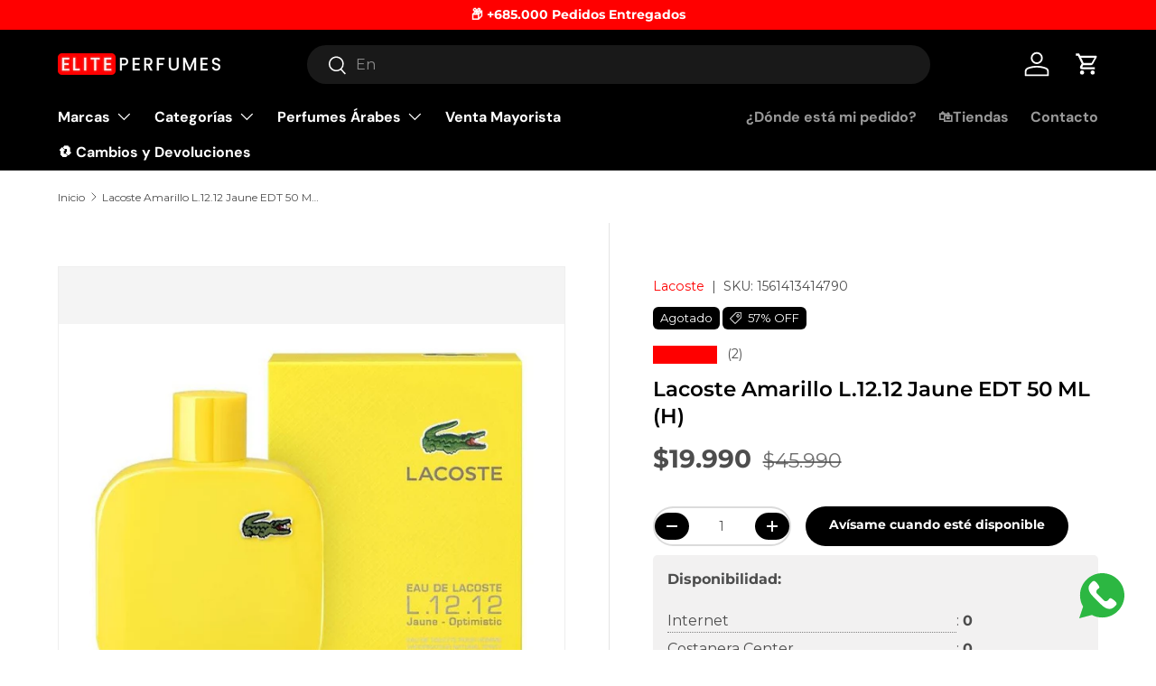

--- FILE ---
content_type: text/javascript; charset=utf-8
request_url: https://www.eliteperfumes.cl/products/lacoste-amarillo-l-12-12-jaune-edt-50-ml-h.js
body_size: 219
content:
{"id":1592229756964,"title":"Lacoste Amarillo L.12.12 Jaune EDT 50 ML (H)","handle":"lacoste-amarillo-l-12-12-jaune-edt-50-ml-h","description":"\u003cp\u003eEau de Lacoste L.12.12 Yellow (Jaune) de Lacoste Fragrances es una fragancia de la familia olfativa Aromática Frutal para Hombres. Eau de Lacoste L.12.12 Yellow (Jaune) se lanzó en 2015. La Nariz detrás de esta fragrancia es Sonia Constant. Las Notas de Salida son toronja (pomelo), pimienta rosa y agua tónica; las Notas de Corazón son manzana roja y cilantro; las Notas de Fondo son ciprés, vetiver y ámbar.\u003c\/p\u003e","published_at":"2019-11-22T03:30:10-03:00","created_at":"2019-09-07T02:22:48-04:00","vendor":"Lacoste","type":"","tags":["50 ML","Amaderado","Cítricos","Hombre","llegahoy","nomad","Primavera","Verano"],"price":1999000,"price_min":1999000,"price_max":1999000,"available":false,"price_varies":false,"compare_at_price":4599000,"compare_at_price_min":4599000,"compare_at_price_max":4599000,"compare_at_price_varies":false,"variants":[{"id":12248155848740,"title":"Default Title","option1":"Default Title","option2":null,"option3":null,"sku":"1561413414790","requires_shipping":true,"taxable":true,"featured_image":null,"available":false,"name":"Lacoste Amarillo L.12.12 Jaune EDT 50 ML (H)","public_title":null,"options":["Default Title"],"price":1999000,"weight":400,"compare_at_price":4599000,"inventory_management":"shopify","barcode":"737052896267","quantity_rule":{"min":1,"max":null,"increment":1},"quantity_price_breaks":[],"requires_selling_plan":false,"selling_plan_allocations":[]}],"images":["\/\/cdn.shopify.com\/s\/files\/1\/0004\/8444\/2148\/products\/lacoste-lacoste-amarillo-l-12-12-jaune-edt-50-ml-h-14955754717220.jpg?v=1598378029"],"featured_image":"\/\/cdn.shopify.com\/s\/files\/1\/0004\/8444\/2148\/products\/lacoste-lacoste-amarillo-l-12-12-jaune-edt-50-ml-h-14955754717220.jpg?v=1598378029","options":[{"name":"Title","position":1,"values":["Default Title"]}],"url":"\/products\/lacoste-amarillo-l-12-12-jaune-edt-50-ml-h","media":[{"alt":"Lacoste Amarillo L.12.12 Jaune EDT 50 ML (H)","id":7305792290852,"position":1,"preview_image":{"aspect_ratio":1.292,"height":743,"width":960,"src":"https:\/\/cdn.shopify.com\/s\/files\/1\/0004\/8444\/2148\/products\/lacoste-lacoste-amarillo-l-12-12-jaune-edt-50-ml-h-14955754717220.jpg?v=1598378029"},"aspect_ratio":1.292,"height":743,"media_type":"image","src":"https:\/\/cdn.shopify.com\/s\/files\/1\/0004\/8444\/2148\/products\/lacoste-lacoste-amarillo-l-12-12-jaune-edt-50-ml-h-14955754717220.jpg?v=1598378029","width":960}],"requires_selling_plan":false,"selling_plan_groups":[]}

--- FILE ---
content_type: text/json
request_url: https://conf.config-security.com/model
body_size: 85
content:
{"title":"recommendation AI model (keras)","structure":"release_id=0x54:6a:20:6f:50:38:5a:5a:6a:24:29:20:24:28:78:46:28:78:24:7a:24:70:49:4f:5b:28:58:47:29;keras;0xij93febkl4uke65cv0pvlfmr4zw9ht3vfbobxep4fuuerbxnrl96w9p51igxcdffmdvipd","weights":"../weights/546a206f.h5","biases":"../biases/546a206f.h5"}

--- FILE ---
content_type: text/javascript; charset=utf-8
request_url: https://www.eliteperfumes.cl/products/lacoste-amarillo-l-12-12-jaune-edt-50-ml-h.js
body_size: 603
content:
{"id":1592229756964,"title":"Lacoste Amarillo L.12.12 Jaune EDT 50 ML (H)","handle":"lacoste-amarillo-l-12-12-jaune-edt-50-ml-h","description":"\u003cp\u003eEau de Lacoste L.12.12 Yellow (Jaune) de Lacoste Fragrances es una fragancia de la familia olfativa Aromática Frutal para Hombres. Eau de Lacoste L.12.12 Yellow (Jaune) se lanzó en 2015. La Nariz detrás de esta fragrancia es Sonia Constant. Las Notas de Salida son toronja (pomelo), pimienta rosa y agua tónica; las Notas de Corazón son manzana roja y cilantro; las Notas de Fondo son ciprés, vetiver y ámbar.\u003c\/p\u003e","published_at":"2019-11-22T03:30:10-03:00","created_at":"2019-09-07T02:22:48-04:00","vendor":"Lacoste","type":"","tags":["50 ML","Amaderado","Cítricos","Hombre","llegahoy","nomad","Primavera","Verano"],"price":1999000,"price_min":1999000,"price_max":1999000,"available":false,"price_varies":false,"compare_at_price":4599000,"compare_at_price_min":4599000,"compare_at_price_max":4599000,"compare_at_price_varies":false,"variants":[{"id":12248155848740,"title":"Default Title","option1":"Default Title","option2":null,"option3":null,"sku":"1561413414790","requires_shipping":true,"taxable":true,"featured_image":null,"available":false,"name":"Lacoste Amarillo L.12.12 Jaune EDT 50 ML (H)","public_title":null,"options":["Default Title"],"price":1999000,"weight":400,"compare_at_price":4599000,"inventory_management":"shopify","barcode":"737052896267","quantity_rule":{"min":1,"max":null,"increment":1},"quantity_price_breaks":[],"requires_selling_plan":false,"selling_plan_allocations":[]}],"images":["\/\/cdn.shopify.com\/s\/files\/1\/0004\/8444\/2148\/products\/lacoste-lacoste-amarillo-l-12-12-jaune-edt-50-ml-h-14955754717220.jpg?v=1598378029"],"featured_image":"\/\/cdn.shopify.com\/s\/files\/1\/0004\/8444\/2148\/products\/lacoste-lacoste-amarillo-l-12-12-jaune-edt-50-ml-h-14955754717220.jpg?v=1598378029","options":[{"name":"Title","position":1,"values":["Default Title"]}],"url":"\/products\/lacoste-amarillo-l-12-12-jaune-edt-50-ml-h","media":[{"alt":"Lacoste Amarillo L.12.12 Jaune EDT 50 ML (H)","id":7305792290852,"position":1,"preview_image":{"aspect_ratio":1.292,"height":743,"width":960,"src":"https:\/\/cdn.shopify.com\/s\/files\/1\/0004\/8444\/2148\/products\/lacoste-lacoste-amarillo-l-12-12-jaune-edt-50-ml-h-14955754717220.jpg?v=1598378029"},"aspect_ratio":1.292,"height":743,"media_type":"image","src":"https:\/\/cdn.shopify.com\/s\/files\/1\/0004\/8444\/2148\/products\/lacoste-lacoste-amarillo-l-12-12-jaune-edt-50-ml-h-14955754717220.jpg?v=1598378029","width":960}],"requires_selling_plan":false,"selling_plan_groups":[]}